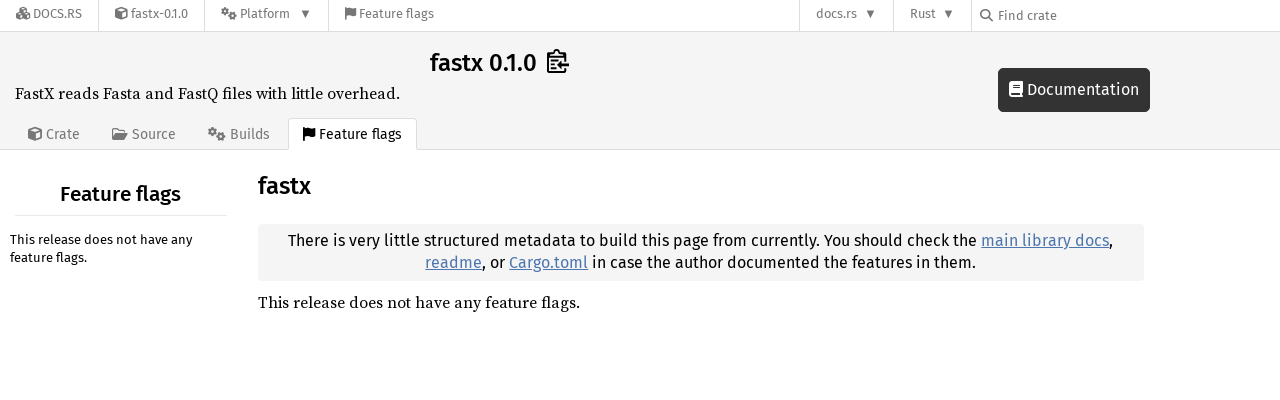

--- FILE ---
content_type: text/html; charset=utf-8
request_url: https://docs.rs/crate/fastx/0.1.0/features
body_size: 2737
content:
<!DOCTYPE html>
<html lang="en">
    <head>
        <meta charset="UTF-8">
        <meta name="viewport" content="width=device-width, initial-scale=1">
        <meta name="generator" content="docs.rs 0.1.0 (07f7a059 2026-01-22 )"><link rel="canonical" href="https://docs.rs/crate/fastx/latest/features" /><link rel="stylesheet" href="/-/static/vendored.css?0-1-0-07f7a059-2026-01-22" media="all" />
        <link rel="stylesheet" href="/-/static/style.css?0-1-0-07f7a059-2026-01-22" media="all" />
        <link rel="stylesheet" href="/-/static/font-awesome.css?0-1-0-07f7a059-2026-01-22" media="all" />

        <link rel="search" href="/-/static/opensearch.xml" type="application/opensearchdescription+xml" title="Docs.rs" />

        <title>fastx 0.1.0 - Docs.rs</title><script nonce="mRGtYg+8f+6sSRfOr/w6SQp7nqz8XkAGaZBx5w2t20egxMH6">(function() {
    function applyTheme(theme) {
        if (theme) {
            document.documentElement.dataset.docsRsTheme = theme;
        }
    }

    window.addEventListener("storage", ev => {
        if (ev.key === "rustdoc-theme") {
            applyTheme(ev.newValue);
        }
    });

    // see ./storage-change-detection.html for details
    window.addEventListener("message", ev => {
        if (ev.data && ev.data.storage && ev.data.storage.key === "rustdoc-theme") {
            applyTheme(ev.data.storage.value);
        }
    });

    applyTheme(window.localStorage.getItem("rustdoc-theme"));
})();</script><script defer type="text/javascript" nonce="mRGtYg+8f+6sSRfOr/w6SQp7nqz8XkAGaZBx5w2t20egxMH6" src="/-/static/menu.js?0-1-0-07f7a059-2026-01-22"></script>
        <script defer type="text/javascript" nonce="mRGtYg+8f+6sSRfOr/w6SQp7nqz8XkAGaZBx5w2t20egxMH6" src="/-/static/index.js?0-1-0-07f7a059-2026-01-22"></script>
    </head>

    <body class="">
<div class="nav-container">
    <div class="container">
        <div class="pure-menu pure-menu-horizontal" role="navigation" aria-label="Main navigation">
            <form action="/releases/search"
                  method="GET"
                  id="nav-search-form"
                  class="landing-search-form-nav  ">

                
                <a href="/" class="pure-menu-heading pure-menu-link docsrs-logo" aria-label="Docs.rs">
                    <span title="Docs.rs"><span class="fa fa-solid fa-cubes " aria-hidden="true"></span></span>
                    <span class="title">Docs.rs</span>
                </a><ul class="pure-menu-list">
    <script id="crate-metadata" type="application/json">
        
        {
            "name": "fastx",
            "version": "0.1.0"
        }
    </script><li class="pure-menu-item">
            <a href="/crate/fastx/0.1.0" class="pure-menu-link crate-name" title="FastX reads Fasta and FastQ files with little overhead.">
                <span class="fa fa-solid fa-cube " aria-hidden="true"></span>
                <span class="title">fastx-0.1.0</span>
            </a>
        </li><li class="pure-menu-item pure-menu-has-children">
                <a href="#" class="pure-menu-link" aria-label="Platform">
                    <span class="fa fa-solid fa-gears " aria-hidden="true"></span>
                    <span class="title">Platform</span>
                </a>

                
                <ul class="pure-menu-children" id="platforms" data-url="/crate/fastx/0.1.0/menus/platforms/"><li class="pure-menu-item">
            <a href="/fastx/0.1.0/i686-pc-windows-msvc/fastx/" class="pure-menu-link" data-fragment="retain" rel="">i686-pc-windows-msvc</a>
        </li><li class="pure-menu-item">
            <a href="/fastx/0.1.0/i686-unknown-linux-gnu/fastx/" class="pure-menu-link" data-fragment="retain" rel="">i686-unknown-linux-gnu</a>
        </li><li class="pure-menu-item">
            <a href="/fastx/0.1.0/x86_64-apple-darwin/fastx/" class="pure-menu-link" data-fragment="retain" rel="">x86_64-apple-darwin</a>
        </li><li class="pure-menu-item">
            <a href="/fastx/0.1.0/x86_64-pc-windows-msvc/fastx/" class="pure-menu-link" data-fragment="retain" rel="">x86_64-pc-windows-msvc</a>
        </li><li class="pure-menu-item">
            <a href="/fastx/0.1.0/fastx/" class="pure-menu-link" data-fragment="retain" rel="">x86_64-unknown-linux-gnu</a>
        </li></ul>
            </li><li class="pure-menu-item">
                <a href="/crate/fastx/0.1.0/features" title="Browse available feature flags of fastx-0.1.0" class="pure-menu-link">
                    <span class="fa fa-solid fa-flag " aria-hidden="true"></span>
                    <span class="title">Feature flags</span>
                </a>
            </li>
        
    
</ul><div class="spacer"></div>
                
                

<ul class="pure-menu-list">
                    <li class="pure-menu-item pure-menu-has-children">
                        <a href="#" class="pure-menu-link" aria-label="docs.rs">docs.rs</a>
                        <ul class="pure-menu-children aligned-icons"><li class="pure-menu-item"><a class="pure-menu-link" href="/about"><span class="fa fa-solid fa-circle-info " aria-hidden="true"></span> About docs.rs</a></li><li class="pure-menu-item"><a class="pure-menu-link" href="/about/badges"><span class="fa fa-brands fa-fonticons " aria-hidden="true"></span> Badges</a></li><li class="pure-menu-item"><a class="pure-menu-link" href="/about/builds"><span class="fa fa-solid fa-gears " aria-hidden="true"></span> Builds</a></li><li class="pure-menu-item"><a class="pure-menu-link" href="/about/metadata"><span class="fa fa-solid fa-table " aria-hidden="true"></span> Metadata</a></li><li class="pure-menu-item"><a class="pure-menu-link" href="/about/redirections"><span class="fa fa-solid fa-road " aria-hidden="true"></span> Shorthand URLs</a></li><li class="pure-menu-item"><a class="pure-menu-link" href="/about/download"><span class="fa fa-solid fa-download " aria-hidden="true"></span> Download</a></li><li class="pure-menu-item"><a class="pure-menu-link" href="/about/rustdoc-json"><span class="fa fa-solid fa-file-code " aria-hidden="true"></span> Rustdoc JSON</a></li><li class="pure-menu-item"><a class="pure-menu-link" href="/releases/queue"><span class="fa fa-solid fa-gears " aria-hidden="true"></span> Build queue</a></li><li class="pure-menu-item"><a class="pure-menu-link" href="https://foundation.rust-lang.org/policies/privacy-policy/#docs.rs" target="_blank"><span class="fa fa-solid fa-shield-halved " aria-hidden="true"></span> Privacy policy</a></li>
                        </ul>
                    </li>
                </ul>
                <ul class="pure-menu-list"><li class="pure-menu-item pure-menu-has-children">
                        <a href="#" class="pure-menu-link" aria-label="Rust">Rust</a>
                        <ul class="pure-menu-children">
                            <li class="pure-menu-item"><a class="pure-menu-link" href="https://www.rust-lang.org/" target="_blank">Rust website</a></li>
                            <li class="pure-menu-item"><a class="pure-menu-link" href="https://doc.rust-lang.org/book/" target="_blank">The Book</a></li>

                            <li class="pure-menu-item"><a class="pure-menu-link" href="https://doc.rust-lang.org/std/" target="_blank">Standard Library API Reference</a></li>

                            <li class="pure-menu-item"><a class="pure-menu-link" href="https://doc.rust-lang.org/rust-by-example/" target="_blank">Rust by Example</a></li>

                            <li class="pure-menu-item"><a class="pure-menu-link" href="https://doc.rust-lang.org/cargo/guide/" target="_blank">The Cargo Guide</a></li>

                            <li class="pure-menu-item"><a class="pure-menu-link" href="https://doc.rust-lang.org/nightly/clippy" target="_blank">Clippy Documentation</a></li>
                        </ul>
                    </li>
                </ul>
                
                <div id="search-input-nav">
                    <label for="nav-search">
                        <span class="fa fa-solid fa-magnifying-glass " aria-hidden="true"></span>
                    </label>

                    
                    
                    <input id="nav-search" name="query" type="text" aria-label="Find crate by search query" tabindex="-1"
                        placeholder="Find crate"
                        >
                </div>
            </form>
        </div>
    </div>
</div>
    <div class="docsrs-package-container">
        <div class="container">
            <div class="description-container">
                

                
                <h1 id="crate-title">
                    fastx 0.1.0
                    <span id="clipboard" class="svg-clipboard" title="Copy crate name and version information"></span>
                </h1>

                
                <div class="description">FastX reads Fasta and FastQ files with little overhead.</div>


                <div class="pure-menu pure-menu-horizontal">
                    <ul class="pure-menu-list">
                        
                        <li class="pure-menu-item"><a href="/crate/fastx/0.1.0"
                                class="pure-menu-link">
                                <span class="fa fa-solid fa-cube " aria-hidden="true"></span>
                                <span class="title"> Crate</span>
                            </a>
                        </li>

                        
                        <li class="pure-menu-item">
                            <a href="/crate/fastx/0.1.0/source/"
                                class="pure-menu-link">
                                <span class="fa fa-regular fa-folder-open " aria-hidden="true"></span>
                                <span class="title"> Source</span>
                            </a>
                        </li>

                        
                        <li class="pure-menu-item">
                            <a href="/crate/fastx/0.1.0/builds"
                                class="pure-menu-link">
                                <span class="fa fa-solid fa-gears " aria-hidden="true"></span>
                                <span class="title"> Builds</span>
                            </a>
                        </li>

                        
                        <li class="pure-menu-item">
                            <a href="/crate/fastx/0.1.0/features"
                               class="pure-menu-link pure-menu-active">
                                <span class="fa fa-solid fa-flag " aria-hidden="true"></span>
                                <span class="title">Feature flags</span>
                            </a>
                        </li>
                    </ul>
                </div>
            </div><a href="/fastx/0.1.0/fastx/" class="doc-link">
                    <span class="fa fa-solid fa-book " aria-hidden="true"></span> Documentation
                </a></div>
    </div>
<div class="container package-page-container">
        <div class="pure-g">
            <div class="pure-u-1 pure-u-sm-7-24 pure-u-md-5-24">
                <div class="pure-menu package-menu">
                    <ul class="pure-menu-list">
                        <li class="pure-menu-heading">Feature flags</li><li class="pure-menu-item">
                                   <span class="documented-info">This release does not have any feature flags.</span>
                                </li></ul>
                </div>
            </div>

            <div class="pure-u-1 pure-u-sm-17-24 pure-u-md-19-24 package-details" id="main">
                <h1>fastx</h1>
                <div class="info">
                    There is very little structured metadata to build this page
                    from currently. You should check the
                    <a href="/fastx/0.1.0/fastx/">main library docs</a>,
                    <a href="/crate/fastx/0.1.0">readme</a>, or
                    <a href="/crate/fastx/0.1.0/source/Cargo.toml.orig">Cargo.toml</a>
                    in case the author documented the features in them.
                </div><p data-id="empty-features">This release does not have any feature flags.</p></div>
        </div>
    </div></body>
</html>